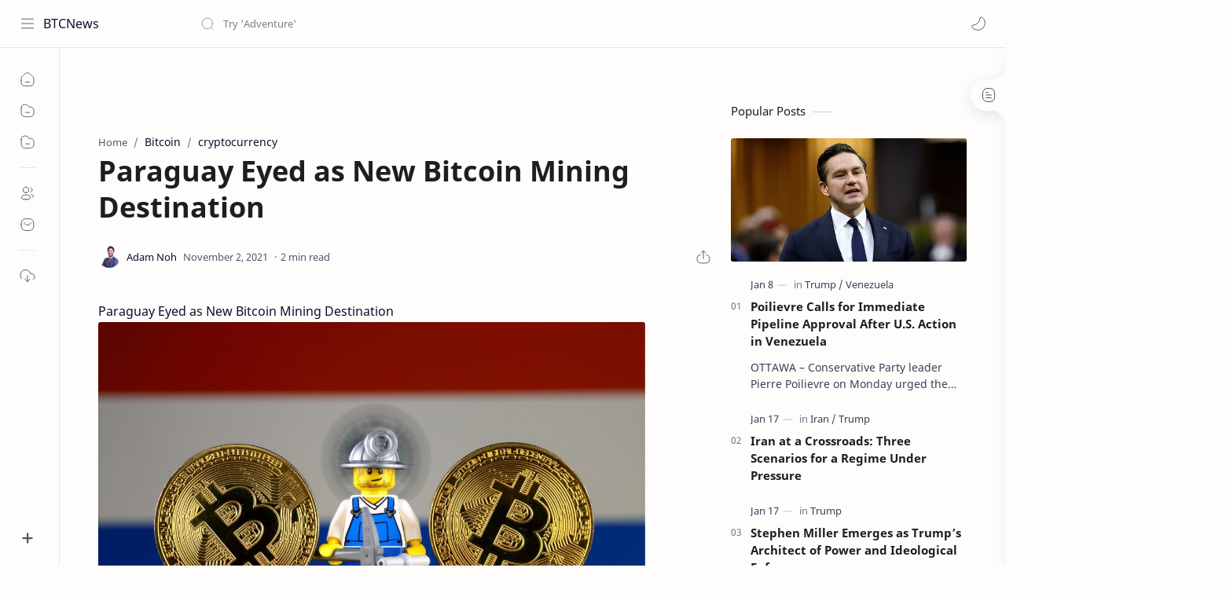

--- FILE ---
content_type: text/javascript; charset=UTF-8
request_url: https://www.btcnewse.com/feeds/posts/summary/-/Bitcoin?alt=json-in-script&orderby=updated&start-index=276&max-results=6&callback=showRelatedPost
body_size: 11000
content:
// API callback
showRelatedPost({"version":"1.0","encoding":"UTF-8","feed":{"xmlns":"http://www.w3.org/2005/Atom","xmlns$openSearch":"http://a9.com/-/spec/opensearchrss/1.0/","xmlns$blogger":"http://schemas.google.com/blogger/2008","xmlns$georss":"http://www.georss.org/georss","xmlns$gd":"http://schemas.google.com/g/2005","xmlns$thr":"http://purl.org/syndication/thread/1.0","id":{"$t":"tag:blogger.com,1999:blog-5187096912726602537"},"updated":{"$t":"2026-01-20T03:21:54.938-08:00"},"category":[{"term":"Bitcoin"},{"term":"cryptocurrency"},{"term":"Crypto"},{"term":"news"},{"term":"blockchain"},{"term":"Trading"},{"term":"Business"},{"term":"NFT"},{"term":"DeFi"},{"term":"Mining"},{"term":"BTC"},{"term":"Ethereum"},{"term":"CoinMarketCap"},{"term":"Exchanges"},{"term":" Crypto"},{"term":"Paypal"},{"term":"Trump"},{"term":"coinbase"},{"term":"Metaverse"},{"term":"Russia"},{"term":"Gold"},{"term":"NFTs"},{"term":"USA"},{"term":"Ukraine"},{"term":"Binance"},{"term":"Forex"},{"term":"Stablecoin"},{"term":"Wall Street"},{"term":"DOGECOIN"},{"term":"Elon Musk"},{"term":"Guide"},{"term":"XRP"},{"term":"ADA"},{"term":"Analyzes"},{"term":"Price"},{"term":"ETH"},{"term":"CARDANO"},{"term":"Ethereum 2.0"},{"term":"Ripple"},{"term":"Cryptocurrencies"},{"term":"FinTech"},{"term":"market"},{"term":"China"},{"term":"Tether"},{"term":"investment"},{"term":"News Bitcoin"},{"term":"Solana"},{"term":"Tesla"},{"term":"Biden"},{"term":"ETF"},{"term":"Game"},{"term":"India"},{"term":"Meta"},{"term":"Twitter"},{"term":"UK"},{"term":"DOGE"},{"term":"Digital Assets"},{"term":"FTX"},{"term":"Gaming"},{"term":"Gas"},{"term":"NASDAQ"},{"term":"Shib"},{"term":"Venezuela"},{"term":"ARK Invest"},{"term":"Analysis"},{"term":"Argentina"},{"term":"El Salvador"},{"term":"Facebook"},{"term":"LUNA"},{"term":"Paxful"},{"term":"SEC"},{"term":"USDT"},{"term":"War in Ukraine"},{"term":"Web3"},{"term":"World"},{"term":"Bank of England"},{"term":"Bitcoin price"},{"term":"Ethereum (ETH)"},{"term":"Google"},{"term":"Japan"},{"term":"Microstrategy"},{"term":"Polygon"},{"term":"Robinhood"},{"term":"Shiba"},{"term":"Terra"},{"term":"Visa"},{"term":"AVALANCHE"},{"term":"Australia"},{"term":"Axie Infinity"},{"term":"Bank of Russia"},{"term":"Bitcoin (BTC)"},{"term":"DONALD TRUMP"},{"term":"Dollar"},{"term":"Iran"},{"term":"Kazakhstan"},{"term":"Middle East"},{"term":"Oil"},{"term":"Oil Industry"},{"term":"Regulation"},{"term":"Sandbox"},{"term":"Shiba Inu"},{"term":"UST"},{"term":"crypto assets"},{"term":"games"},{"term":"russian"},{"term":"ukrainian"},{"term":"ABU DHABI"},{"term":"AVAX"},{"term":"Amazon"},{"term":"Andrew Bailey"},{"term":"Apecoin"},{"term":"Apple"},{"term":"BRICS"},{"term":"BitMine"},{"term":"Bitcoin mining"},{"term":"Bloomberg"},{"term":"Bored Ape Yacht Club"},{"term":"CBDC"},{"term":"Central Bank"},{"term":"Crypto companies"},{"term":"Crypto regulation"},{"term":"ETC"},{"term":"EU"},{"term":"Fed"},{"term":"Federal Reserve"},{"term":"Finance"},{"term":"Hack"},{"term":"Hashrate"},{"term":"Inflation"},{"term":"Invest"},{"term":"JPMorgan"},{"term":"Kraken"},{"term":"Lazarus Group"},{"term":"MasterCard"},{"term":"Memecoin"},{"term":"Okx"},{"term":"OpenAI"},{"term":"PYUSD"},{"term":"Pfizer"},{"term":"Ripple XRP"},{"term":"Robert KiyosakI"},{"term":"Sam Bankman-Fried"},{"term":"South African"},{"term":"Stablecoins"},{"term":"Turkey"},{"term":"USDC"},{"term":"Uniswap"},{"term":"Vitalik Buterin"},{"term":"War"},{"term":"Web 3.0"},{"term":"Yuga Labs"},{"term":"cardano (ADA)"},{"term":"cryptopunks"},{"term":"south korea"},{"term":"transactions"},{"term":"$Melania"},{"term":"AI"},{"term":"APE"},{"term":"ATM"},{"term":"Afghans"},{"term":"Altcoin"},{"term":"Altcoins"},{"term":"American Economy"},{"term":"Apps"},{"term":"Artificial Intelligence"},{"term":"BBVA"},{"term":"BITWISE ASSET MANAGEMENT"},{"term":"BMW"},{"term":"BNB"},{"term":"Bank"},{"term":"Bank of America"},{"term":"Belarus"},{"term":"Bitcoin ATM"},{"term":"Bitcoin ETFs"},{"term":"Bitget"},{"term":"Bitwise"},{"term":"BoE"},{"term":"Brazil"},{"term":"Bybit"},{"term":"Canada"},{"term":"Cathie Wood"},{"term":"Changpeng Zhao"},{"term":"Cointracker"},{"term":"Cool Cats"},{"term":"Covid-19"},{"term":"Crypto Acquisition"},{"term":"Crypto markets"},{"term":"Crypto.com"},{"term":"Cryptocurrency Exchange"},{"term":"Cryptoverse"},{"term":"Cypher Capital"},{"term":"Defi protocols"},{"term":"Digital Currency"},{"term":"Digital Euro"},{"term":"Digital Ruble"},{"term":"DigitalPayments"},{"term":"Dubai"},{"term":"ECB"},{"term":"Energy"},{"term":"Europe"},{"term":"European Union"},{"term":"Exchange"},{"term":"ExxonMobil"},{"term":"FBI"},{"term":"France"},{"term":"GameFi"},{"term":"Gemini"},{"term":"Goldman Sachs"},{"term":"Hackers"},{"term":"Hong Kong"},{"term":"Ireland"},{"term":"Jack Dorsey"},{"term":"MELANIA"},{"term":"Mark Zuckerberg"},{"term":"Market Analysis"},{"term":"Marvel"},{"term":"Money Laundering"},{"term":"Netherlands"},{"term":"Nicolas Maduro"},{"term":"Nike"},{"term":"OFAC"},{"term":"P2E"},{"term":"PSG"},{"term":"Payments"},{"term":"PoS"},{"term":"PoW"},{"term":"Polkadot"},{"term":"Porsche"},{"term":"Putin"},{"term":"RBI"},{"term":"RENAULT"},{"term":"Regulations"},{"term":"Robot-Taxi:"},{"term":"SANOFI"},{"term":"STELLANTIS"},{"term":"STOCK MARKET"},{"term":"Satoshi Nakamoto"},{"term":"Saudi Arabia"},{"term":"Singapore"},{"term":"Snoop Dogg"},{"term":"Société Générale"},{"term":"SoftBank"},{"term":"SpaceX"},{"term":"Spain"},{"term":"Square"},{"term":"Square Enix"},{"term":"Taxes"},{"term":"TikTok"},{"term":"Tornado Cash"},{"term":"UNITED STATES"},{"term":"US Treasury"},{"term":"Venmo"},{"term":"central bank of Kenya"},{"term":"conflict"},{"term":"credit cart"},{"term":"crypto exchange"},{"term":"crypto exchanges"},{"term":"de-dollarization"},{"term":"decentralized finance"},{"term":"eToro"},{"term":"geopolitics"},{"term":"honduras"},{"term":"invasion"},{"term":"issuance"},{"term":"newsbtc"},{"term":"north korea"},{"term":"operations"},{"term":"proposal"},{"term":"restrictions"},{"term":"suspension"},{"term":"terra (LUNA)"},{"term":"toyota"},{"term":"web 3"},{"term":"$Trump"},{"term":"1061 ASICs"},{"term":"3400 Antminers"},{"term":"3M"},{"term":"ACT"},{"term":"ACTIA GROUP"},{"term":"ACTIVE MANAGEMENT"},{"term":"ADALend"},{"term":"ADAM BACK"},{"term":"ADGM"},{"term":"AI Infrastructure"},{"term":"ALL-TIME HIGH"},{"term":"AMAZON.COM"},{"term":"AMC"},{"term":"AMC Theatres"},{"term":"AMUNDI"},{"term":"ANC"},{"term":"APY"},{"term":"ARAMCO"},{"term":"ARKK"},{"term":"ATH"},{"term":"ATOM"},{"term":"AUM growth"},{"term":"AVATRADE"},{"term":"AXA"},{"term":"Aave"},{"term":"Abu Dhabi Global Market"},{"term":"AdEx Price"},{"term":"Adoption"},{"term":"AfriCrypt"},{"term":"Africa"},{"term":"Aggressive Growth Strategy"},{"term":"Airbus"},{"term":"Alain Brenzikofer"},{"term":"Albanians"},{"term":"Alchemy"},{"term":"Alchemy Pay"},{"term":"Alex Mashinsky"},{"term":"Alex Smirnov"},{"term":"Algorand"},{"term":"Alibaba"},{"term":"Alitalia"},{"term":"All-Time High (ATH)"},{"term":"Allianz"},{"term":"Alpenglow"},{"term":"Amazon Web Services"},{"term":"Anonymous"},{"term":"Anthropic"},{"term":"Antivirus"},{"term":"Antpool"},{"term":"Apes"},{"term":"ArbiSmart"},{"term":"Arbitrum"},{"term":"Arizona"},{"term":"Armanino"},{"term":"Asset Class"},{"term":"AstraZeneca"},{"term":"Attack"},{"term":"Auchan"},{"term":"Austria"},{"term":"Autograph"},{"term":"Axelar (AXL)"},{"term":"Axie Infinity Origin"},{"term":"Azuki"},{"term":"BANCO BILBAO VIZC"},{"term":"BAYC"},{"term":"BITCOIN ETF"},{"term":"BITCOIN NEWS"},{"term":"BLOCK REWARD"},{"term":"BTC Mining"},{"term":"BTC Reserves"},{"term":"BTC.com"},{"term":"BTC\/USD"},{"term":"BULLISH"},{"term":"Bake N More"},{"term":"Bank Citi"},{"term":"Bank of England crypto assets"},{"term":"Bank of England metaverse"},{"term":"Bank of Spain"},{"term":"Banker Vikram Pandit"},{"term":"Bankruptcy"},{"term":"Barcelona"},{"term":"Barry Silbert"},{"term":"Barry Sternlicht"},{"term":"Batman"},{"term":"Bee Computing"},{"term":"Bijan Alizadeh"},{"term":"Binance Wazirx"},{"term":"BioNTech"},{"term":"Birdman"},{"term":"Bison Bank"},{"term":"Bit Mining"},{"term":"Bit Mining Limited"},{"term":"BitAccess"},{"term":"BitMEX"},{"term":"BitTorrent"},{"term":"Bitcoin ATM count"},{"term":"Bitcoin Calculator"},{"term":"Bitcoin Cash (BCH)"},{"term":"Bitcoin Core"},{"term":"Bitcoin Depot"},{"term":"Bitcoin Developers"},{"term":"Bitcoin Halving 2024"},{"term":"Bitcoin Innovation"},{"term":"Bitcoin Knots"},{"term":"Bitcoin Miner"},{"term":"Bitcoin Miners"},{"term":"Bitcoin Prediction"},{"term":"Bitcoin Programmability"},{"term":"Bitcoin Whales"},{"term":"Bitcoin cash"},{"term":"Bitcoin exchange"},{"term":"Bitcoin of America"},{"term":"Bitfarms"},{"term":"Bitmart"},{"term":"Bitpay"},{"term":"Bitstop"},{"term":"BlackRock"},{"term":"Blizzard"},{"term":"Blockchain Association"},{"term":"Blockchain Revenue"},{"term":"Blockchain Technology"},{"term":"Blockchain.com"},{"term":"Blockchair explorer"},{"term":"Blockchair’s Privacy-o-meter"},{"term":"Boeing"},{"term":"BofA"},{"term":"Bored Ape"},{"term":"Botswana"},{"term":"Brandon Topham"},{"term":"Brave Browser"},{"term":"Brent Whitehead"},{"term":"Brose Sitech"},{"term":"Buenos Aires"},{"term":"Bulgaria"},{"term":"Business Binance"},{"term":"Buterin"},{"term":"Buterin's Opinion"},{"term":"Buy the rumor"},{"term":"Buying Mining Rigs"},{"term":"Bytefederal"},{"term":"C2X"},{"term":"CAA"},{"term":"CAC 40"},{"term":"CBDC study"},{"term":"CBDCs"},{"term":"CDP"},{"term":"CEL Token"},{"term":"CEO"},{"term":"CFTC"},{"term":"CIRCLE"},{"term":"CLSK"},{"term":"CME Group"},{"term":"CNN"},{"term":"CORPORATE STRATEGY"},{"term":"COVER-UP"},{"term":"CRYPTO DEBATE"},{"term":"CRYPTO M\u0026A"},{"term":"CRYPTO PAYMENTS"},{"term":"CRYPTO STRATEGIES"},{"term":"CRYPTO TRADING"},{"term":"CVX cryptocurrency"},{"term":"CZ"},{"term":"California"},{"term":"Cameroon"},{"term":"Cannes"},{"term":"Capital Funding"},{"term":"Capital raise"},{"term":"Capital.com"},{"term":"Cardingo"},{"term":"Carlos Ghosn"},{"term":"Cease and Desist"},{"term":"Celio Castro Wermerlinger"},{"term":"Celsius Network"},{"term":"Central African Republic"},{"term":"Central Bank of Honduras"},{"term":"Central Bank of Sudan"},{"term":"Chandler Guo"},{"term":"Chandler Guo ETC"},{"term":"Chandler Guo ETH"},{"term":"Chandler Guo tweet"},{"term":"Chess"},{"term":"Chevron"},{"term":"Cibinqo"},{"term":"Clariant"},{"term":"Classic"},{"term":"Classic Mode"},{"term":"Cleanspark"},{"term":"Cleanspark CEO"},{"term":"Clients"},{"term":"Climate"},{"term":"Clonex"},{"term":"Cloud Computing"},{"term":"CoCreate"},{"term":"CoinEx"},{"term":"CoinShares Report"},{"term":"CoinSwitch"},{"term":"Coinatmradar.com"},{"term":"Coinbase products"},{"term":"Coinbase senior product manager"},{"term":"Coinflip"},{"term":"Coingecko stats"},{"term":"Coinshares"},{"term":"Coinsource"},{"term":"Colas Rail"},{"term":"Colin Egan"},{"term":"Colombia"},{"term":"Commercial Rights"},{"term":"Community Points system"},{"term":"ConsensYs"},{"term":"Consensus Rules"},{"term":"Convex Finance"},{"term":"Cool Cats NFT"},{"term":"Cool Cats team"},{"term":"Cool Pets"},{"term":"Cooltopia"},{"term":"CoreWeave"},{"term":"Corporate lobbying"},{"term":"Cosmos"},{"term":"Cost Management"},{"term":"Creative Artists Agency"},{"term":"Cristiano Ronaldo"},{"term":"CropBytes"},{"term":"Crowdloan"},{"term":"Crypto ATMs"},{"term":"Crypto Casinos"},{"term":"Crypto Donations"},{"term":"Crypto ETPs"},{"term":"Crypto Fees"},{"term":"Crypto Prices"},{"term":"Crypto Reserves"},{"term":"Crypto Wallets"},{"term":"Crypto Winter"},{"term":"Crypto wallet"},{"term":"CryptoPayments"},{"term":"CryptoRegulation"},{"term":"CryptoRewards"},{"term":"CryptoYield"},{"term":"Cuba"},{"term":"Cynthia Lummis"},{"term":"DAC"},{"term":"DAI"},{"term":"DBS"},{"term":"DBS metaverse"},{"term":"DCG CEO"},{"term":"DDC Enterprise"},{"term":"DECENTRALIZED FINANCE (DeFI)"},{"term":"DERIVATIVES"},{"term":"DIGITAL GOLD"},{"term":"DIGITAL SOVEREIGNTY"},{"term":"DIGITAL YUAN"},{"term":"DLT"},{"term":"DOG token"},{"term":"DOGA"},{"term":"DOJ"},{"term":"DOT"},{"term":"Dai Stablecoin"},{"term":"David Morgan"},{"term":"Decentralized applications (DApps)"},{"term":"Denis Dubnikov"},{"term":"Deutsche Bank"},{"term":"Developers"},{"term":"DiPocket"},{"term":"Digital"},{"term":"Digital Asset"},{"term":"Digital Currencies"},{"term":"DigitalAssets"},{"term":"Disney"},{"term":"Distributed Ledger Technology"},{"term":"Dmitry Buterin"},{"term":"Dogami"},{"term":"DogeDay"},{"term":"Dogecoin ETF"},{"term":"Doodles"},{"term":"Dragon War"},{"term":"Dress X"},{"term":"Drone"},{"term":"Dune Analytics"},{"term":"Dusted"},{"term":"Dusting"},{"term":"ED"},{"term":"EDF"},{"term":"ENI"},{"term":"ESNP"},{"term":"ETH Devs"},{"term":"ETH PoS"},{"term":"ETH Proponents"},{"term":"ETH spot price"},{"term":"ETH trades"},{"term":"ETH-Seoul Q\u0026A"},{"term":"ETHER (ETH)"},{"term":"ETHW"},{"term":"EURONEXT"},{"term":"EXAION"},{"term":"East African"},{"term":"Eduardo Paes"},{"term":"Egypt"},{"term":"Electricity"},{"term":"Eli Lilly"},{"term":"Elvira Nabiullina"},{"term":"Eminem"},{"term":"Emmanuel Macron"},{"term":"Environment"},{"term":"Erdogan"},{"term":"Esports"},{"term":"Estonia"},{"term":"Ethash"},{"term":"Ethereum Classic"},{"term":"Ethereum PoW fork"},{"term":"Ethereummax"},{"term":"Ethiopia"},{"term":"Euro"},{"term":"European Expansion"},{"term":"Evan Luza"},{"term":"EverRise"},{"term":"Evergrande"},{"term":"Everscale"},{"term":"Exchange rate"},{"term":"Explore"},{"term":"FCA"},{"term":"FDA"},{"term":"FDIC"},{"term":"FIDE"},{"term":"FINAL ROUND’"},{"term":"FINANCIAL ADVISORS"},{"term":"FINANCIAL CRIME"},{"term":"FMI Minecraft"},{"term":"FRENCH TECH"},{"term":"FTSE"},{"term":"FTX.US"},{"term":"Farfetch"},{"term":"Fashion"},{"term":"Fernando Montero"},{"term":"Fidelity Investments"},{"term":"Financial Sector Conduct Authority (FSCA)"},{"term":"Financial Technology"},{"term":"FinancialFreedom"},{"term":"Finger Flip"},{"term":"FivebalanceUSA"},{"term":"FixxFi"},{"term":"Floki"},{"term":"Foobar"},{"term":"Forbes"},{"term":"Forsee power"},{"term":"Fortress Investment Group"},{"term":"Franklin Templeton"},{"term":"Fraud"},{"term":"Front Side Cab"},{"term":"Fuel Price"},{"term":"Funko"},{"term":"G20"},{"term":"GAME OF THRONES"},{"term":"GLOBAL PAYMENTS"},{"term":"GOLDEN CROSS"},{"term":"GSK"},{"term":"Gala Games"},{"term":"Game Space"},{"term":"Garry DeBoer"},{"term":"Gary Gensle"},{"term":"Gavin Newsom"},{"term":"Geely"},{"term":"Germany"},{"term":"Github"},{"term":"Gleb Udovychenko"},{"term":"Gnosis safe address"},{"term":"Goerli testnet"},{"term":"Goldman Sachs CEO"},{"term":"Google Cloud"},{"term":"Google Fiber"},{"term":"Government"},{"term":"Grayscale"},{"term":"Griffin"},{"term":"Gumi"},{"term":"Guyana"},{"term":"Gymnast Plant"},{"term":"HALVING"},{"term":"HASH RATE"},{"term":"HEX"},{"term":"HEXAOM"},{"term":"HMRC"},{"term":"HTC"},{"term":"HTX"},{"term":"Hacking"},{"term":"Happy Hippos"},{"term":"Hasbro"},{"term":"Havas"},{"term":"Hexonaut"},{"term":"Hodlers"},{"term":"Honduras CBDC"},{"term":"Honduras' Central Bank"},{"term":"Howard Lutnick"},{"term":"Huawei"},{"term":"ICAPITAL"},{"term":"IMF"},{"term":"ING"},{"term":"INSTITUTIONAL CRYPTO"},{"term":"INSTITUTIONAL DEMAND"},{"term":"INSTITUTIONAL INVESTMENT"},{"term":"INSTITUTIONAL INVESTORS"},{"term":"IPO"},{"term":"IPOs"},{"term":"IPTU"},{"term":"IRS"},{"term":"ITA"},{"term":"Identity"},{"term":"Indonesia"},{"term":"Industry"},{"term":"Instant Settlement"},{"term":"Institutional Investing"},{"term":"Integritee"},{"term":"Intel"},{"term":"Intellectual Property"},{"term":"Investing"},{"term":"Investment Products"},{"term":"Investments"},{"term":"Investor Losses"},{"term":"Investor Protection"},{"term":"Islam"},{"term":"Italia"},{"term":"Itau Unibanco"},{"term":"JEFFREY EPSTEIN"},{"term":"JEROME POWELL"},{"term":"JP MORGAN"},{"term":"JUMO"},{"term":"Jeff Bezos"},{"term":"Jeff Passan"},{"term":"Jersey Mike's"},{"term":"Joe Biden"},{"term":"John Blount"},{"term":"John Deere"},{"term":"Justin Bieber"},{"term":"Justin Sun"},{"term":"KLM"},{"term":"KPMG"},{"term":"KYC"},{"term":"Katy Perry"},{"term":"Kristin Smith"},{"term":"Kucoin"},{"term":"Kyle Davies"},{"term":"LABEL Foundation"},{"term":"LILPEPE"},{"term":"LUNC"},{"term":"Labor shortages"},{"term":"Lactalis"},{"term":"Larva Labs"},{"term":"Last Trick"},{"term":"Latvian"},{"term":"Law"},{"term":"Lawsuit"},{"term":"Layer 2"},{"term":"Layer 2 (L2)"},{"term":"Lazarus Group attack"},{"term":"Leader Board"},{"term":"Leaders"},{"term":"Leak"},{"term":"Lebanese government"},{"term":"Lebanon Ponzi finance"},{"term":"Lebanon debt accumulation"},{"term":"Legal"},{"term":"Legislation"},{"term":"Li Finance"},{"term":"LiFi"},{"term":"Libertex"},{"term":"License"},{"term":"Lightchain AI"},{"term":"LinkedIn"},{"term":"Litentry"},{"term":"Live"},{"term":"Lloyd Blankfeina"},{"term":"Logan Paul"},{"term":"London"},{"term":"Louisiane"},{"term":"Luke Dashjr"},{"term":"Lunacia"},{"term":"Lyn Alden"},{"term":"M\u0026S"},{"term":"MERGERS \u0026 ACQUISITIONS"},{"term":"METAV.RS"},{"term":"MEXC"},{"term":"MICHAEL SAYLOR"},{"term":"MMORPG"},{"term":"MOEX"},{"term":"MONETARY POLICY"},{"term":"Madonna"},{"term":"Madonna BAYC"},{"term":"Madonna Bored Ape"},{"term":"Madonna NFT"},{"term":"Makaveli"},{"term":"Maker"},{"term":"Malaysia"},{"term":"Marathon Digital Holdings"},{"term":"Marco Verratti"},{"term":"Market Flows"},{"term":"Market Manipulation"},{"term":"Market Performance"},{"term":"Market Prices"},{"term":"Markets"},{"term":"Marks \u0026 Spencer"},{"term":"Mars Attacks"},{"term":"Marvel Studios"},{"term":"Matt Lohstroh"},{"term":"Mattel"},{"term":"McDonald"},{"term":"Measures"},{"term":"Meebits"},{"term":"Meetkai"},{"term":"Mempool Policy"},{"term":"Mendoza"},{"term":"MetaMask"},{"term":"MetaWars"},{"term":"Metaplanet"},{"term":"Metaverse Material Girl"},{"term":"Mexico"},{"term":"Microsoft"},{"term":"Miners"},{"term":"Mixing"},{"term":"Mixing Application"},{"term":"Mohamed El-Erian"},{"term":"Mohammad Al Hammadi"},{"term":"Monero (XMR)"},{"term":"Monetary Authority of Singapore MAS"},{"term":"Monkey Empire"},{"term":"Moodys Rating"},{"term":"Moonpay"},{"term":"Mozilla"},{"term":"NAORIS"},{"term":"NFL"},{"term":"NFT Day in Paris"},{"term":"NFT Holders"},{"term":"NFT collection"},{"term":"NFT collections"},{"term":"NFT floor values"},{"term":"NIOC"},{"term":"NYC"},{"term":"NYSE"},{"term":"NYSE: BTCM"},{"term":"Naguib Sawiris"},{"term":"Nano Banana Pro"},{"term":"Narendra Modi"},{"term":"Nayib Bukele Ortez"},{"term":"NearPay"},{"term":"Nepal"},{"term":"Netflix"},{"term":"New Delhi"},{"term":"New York"},{"term":"Nexo"},{"term":"Nexon"},{"term":"Nexperia"},{"term":"Nexus Dubai"},{"term":"Nigeria"},{"term":"Nikita Anufrievn"},{"term":"Nintendo"},{"term":"Nissan"},{"term":"Nobel"},{"term":"Node Adoption"},{"term":"Nodes"},{"term":"Nokia"},{"term":"Nomura"},{"term":"Norton"},{"term":"Nuclear"},{"term":"Nvidia"},{"term":"OFAC list"},{"term":"OKB"},{"term":"ON-CHAIN"},{"term":"OPEC+"},{"term":"OP_RETURN"},{"term":"ORPEA"},{"term":"OTC"},{"term":"OVR"},{"term":"OXYAVERSE"},{"term":"Oilprice.com"},{"term":"OnChain"},{"term":"Onedegree"},{"term":"Online Gambling"},{"term":"Opensea"},{"term":"Oracle"},{"term":"Ordinals"},{"term":"Oxya Origin"},{"term":"Ozak AI"},{"term":"PAPER BITCOIN"},{"term":"POLITICS"},{"term":"PROOF-OF-WORK"},{"term":"PUBG"},{"term":"PUMP"},{"term":"Pakistan"},{"term":"PancakeSwap"},{"term":"Paris"},{"term":"Paris Blockchain Week Summit"},{"term":"Paris Hilton"},{"term":"Paris NFT Day"},{"term":"Patrick Njoroge"},{"term":"Paxos"},{"term":"Pay.gov"},{"term":"Peg"},{"term":"Peter Brandt"},{"term":"Peter Todd"},{"term":"Petro"},{"term":"PetroBitcoin"},{"term":"PetroDollar"},{"term":"PetroYuan"},{"term":"Philippe Palazzi"},{"term":"Pig butchering"},{"term":"Planetwatch"},{"term":"Platform"},{"term":"Play-to-Earn"},{"term":"Plump.com"},{"term":"Point Labs"},{"term":"PolitiFi"},{"term":"Polygon Studios"},{"term":"Portugal"},{"term":"PostFinance"},{"term":"Precious Metals"},{"term":"Precious Metals Exchange"},{"term":"Premier League"},{"term":"Prime Brokerage"},{"term":"PrimeXBT"},{"term":"Pristina"},{"term":"PrivatBank"},{"term":"ProfitFarmers"},{"term":"Publicly Listed Miner"},{"term":"PulseChain"},{"term":"Puma"},{"term":"PumpFi"},{"term":"PunkWhales"},{"term":"PwC"},{"term":"Qualcomm"},{"term":"Queen of Pop"},{"term":"Quik․com"},{"term":"RAMP"},{"term":"RChain"},{"term":"REXEL"},{"term":"RM Sotheby’s"},{"term":"RWAs"},{"term":"Raphinha"},{"term":"Ray Dalio"},{"term":"Ray Youssef"},{"term":"Real estate bubble"},{"term":"Reality Labs"},{"term":"Rebecca Ferguson"},{"term":"Redacted"},{"term":"Reddit"},{"term":"Referendum"},{"term":"Research"},{"term":"Reserve Bank of Australia"},{"term":"Revolut"},{"term":"Rich Dad Poor Dad"},{"term":"Richard Heart"},{"term":"Rio de Janeiro"},{"term":"Risk"},{"term":"Ruble"},{"term":"Runes"},{"term":"Russia Ukraine war"},{"term":"SAND"},{"term":"SCOTT BESSENT"},{"term":"SDNY"},{"term":"SEC Risks"},{"term":"SECURITY"},{"term":"SELF-CUSTODY"},{"term":"SFC"},{"term":"SL2"},{"term":"SOLO MINER"},{"term":"SOPRA STERIA GROUP"},{"term":"SOVEREIGN WEALTH"},{"term":"STRATEGIC RESERVE"},{"term":"STRIPE"},{"term":"Salary Transparency"},{"term":"Samsung"},{"term":"San Francisco"},{"term":"Sanctions"},{"term":"Santander"},{"term":"Savings"},{"term":"Saxo Bank"},{"term":"Scam"},{"term":"Sean Culkin"},{"term":"SeatlabNFT"},{"term":"Securities and Exchange Commission"},{"term":"Seed Staking"},{"term":"Seedify"},{"term":"Sega"},{"term":"Sentencing"},{"term":"Serbia"},{"term":"SerbsA"},{"term":"Services"},{"term":"ShibaInu"},{"term":"Siemens"},{"term":"Simon Watkins"},{"term":"Skulltoons NFT"},{"term":"Skybridge"},{"term":"Skyrocketed"},{"term":"Smart Contract"},{"term":"Socios.com"},{"term":"Software"},{"term":"Solana (SOL)"},{"term":"Solana Ventures"},{"term":"Sonic Labs"},{"term":"Sopra Steria"},{"term":"Sotheby"},{"term":"South Africa"},{"term":"South Korean"},{"term":"Spam Filtering"},{"term":"Sport"},{"term":"Squid Game"},{"term":"StackSwap"},{"term":"Stacks"},{"term":"Stacks Asia DLT Foundation"},{"term":"Standard Chartered"},{"term":"Staples Center"},{"term":"Stellar"},{"term":"Stocks"},{"term":"Sudan economic crisis"},{"term":"Suzan Kereere"},{"term":"Switzerland"},{"term":"TARIFFS"},{"term":"TECHNICAL ANALYSIS"},{"term":"TPU Deal"},{"term":"TRADE WAR"},{"term":"TRON"},{"term":"TSE"},{"term":"Taiwan"},{"term":"Tap to Pay"},{"term":"Taproot"},{"term":"Tax"},{"term":"Technology"},{"term":"Telegram"},{"term":"Temu"},{"term":"Tensor Processing Units"},{"term":"Terra UST"},{"term":"Terra's Luna Foundation"},{"term":"Tesco"},{"term":"Texas"},{"term":"Tezos"},{"term":"Thailand"},{"term":"The Merge"},{"term":"The metaverse"},{"term":"Token Economics"},{"term":"Tokyo Stock Exchange"},{"term":"Tom Emmer"},{"term":"Tornado Cash ETH addresses"},{"term":"Tornado Cash mixer"},{"term":"TotalEnergies"},{"term":"Tournament"},{"term":"TradFi"},{"term":"Trading Platforms"},{"term":"Trading Volume"},{"term":"TradingView"},{"term":"Trumprx"},{"term":"Turbo (TURBO)"},{"term":"Turkish lira"},{"term":"U.S. ECONOMY"},{"term":"U.S. Treasury"},{"term":"U.S. Treasury Department"},{"term":"UAE"},{"term":"UN Human Rights"},{"term":"US Congress"},{"term":"US Dollar"},{"term":"US Stocks"},{"term":"USD Coin"},{"term":"USDT Reserves"},{"term":"Uber"},{"term":"Uber app"},{"term":"Uganda"},{"term":"UniX"},{"term":"Unibanco"},{"term":"Unilever"},{"term":"United Arab Emirates"},{"term":"United Kingdom UK"},{"term":"United States US"},{"term":"VARA"},{"term":"Valeo"},{"term":"Valhalla"},{"term":"Value"},{"term":"Van Der Laan"},{"term":"Variant"},{"term":"Venezuelan"},{"term":"VerifiedX"},{"term":"Vignesh Sundaresan"},{"term":"Vineet Budki"},{"term":"Vkontakte"},{"term":"Vladimir Putin"},{"term":"Vogue"},{"term":"Volatile"},{"term":"Volkswagen"},{"term":"Vortex"},{"term":"WALLETS"},{"term":"WARNER MUSIC"},{"term":"Walmart"},{"term":"Walt Disney Company"},{"term":"Waqar Zaka"},{"term":"Wax"},{"term":"Wazirx"},{"term":"Wazirx bank accounts"},{"term":"Web Browser Opera"},{"term":"Welnance"},{"term":"West Virginia"},{"term":"Western Union"},{"term":"Wire Fraud"},{"term":"Wisdomtree"},{"term":"Wiz Khalifa"},{"term":"World Bank"},{"term":"World International"},{"term":"XLM"},{"term":"XRP ETF"},{"term":"Xbox"},{"term":"YIELD App"},{"term":"YUAN"},{"term":"Yubo"},{"term":"ZB"},{"term":"ZEC"},{"term":"Zanzibar"},{"term":"Zcash"},{"term":"ZenGo"},{"term":"Zimbabwe"},{"term":"ZoneBourse"},{"term":"Zoran Mamdani"},{"term":"accept crypto"},{"term":"anime"},{"term":"antminers"},{"term":"argentinza"},{"term":"australian"},{"term":"axie"},{"term":"axs"},{"term":"ban"},{"term":"bandai namco"},{"term":"bank account frozen"},{"term":"bank cards"},{"term":"bank of england crypto"},{"term":"barca srudios"},{"term":"barca studios"},{"term":"belarusian"},{"term":"bitcoin Honduras"},{"term":"bitcoin mining Cleanspark"},{"term":"bitcoin's price in 2022"},{"term":"blockchain community"},{"term":"blockchain technical talent"},{"term":"blockchain voting"},{"term":"bonds"},{"term":"brazilian voting authority"},{"term":"buy"},{"term":"cards"},{"term":"cease and desist order"},{"term":"central banks"},{"term":"coincloud"},{"term":"collateral"},{"term":"collecting NFTs"},{"term":"community points"},{"term":"credit card payment"},{"term":"cross border"},{"term":"crypto miners"},{"term":"crypto mining"},{"term":"crypto regulations"},{"term":"crypto salary"},{"term":"crypto trading app"},{"term":"cryptocurrency ATMs"},{"term":"cryptocurrency price"},{"term":"cryptocurrency risks"},{"term":"cryptoquant.com"},{"term":"cryptos"},{"term":"currency black market"},{"term":"cyberforce"},{"term":"cyberwar"},{"term":"dappradar.com"},{"term":"data"},{"term":"dbs better world"},{"term":"dbs betterworld"},{"term":"dbs entering metaverse"},{"term":"dbs land metaverse"},{"term":"dbs the sandbox"},{"term":"debt"},{"term":"depeg"},{"term":"derivatives trading"},{"term":"do kwon"},{"term":"dump"},{"term":"eAutomotive"},{"term":"earn money online"},{"term":"economic trends"},{"term":"ed Wazirx"},{"term":"efects"},{"term":"effects"},{"term":"elections of the future"},{"term":"electronic piracy"},{"term":"emergency measures"},{"term":"estonian"},{"term":"ether"},{"term":"ether markets"},{"term":"exchange traded commodities"},{"term":"expansion"},{"term":"expensive NFTs"},{"term":"fiat currency"},{"term":"financial crimes"},{"term":"fortune"},{"term":"framework"},{"term":"franchises"},{"term":"freeze accounts"},{"term":"freeze bank accounts"},{"term":"fund"},{"term":"gaming adjacent"},{"term":"genesis"},{"term":"gold repatriation"},{"term":"goldman sachs executive"},{"term":"griffing gaming partners"},{"term":"gundam"},{"term":"gunpla"},{"term":"hacking group"},{"term":"hacktivist collective Anonymous"},{"term":"hi"},{"term":"high risk"},{"term":"honduras bitcoin"},{"term":"iPhone"},{"term":"impairment"},{"term":"india 1% TDS tax"},{"term":"india 30% crypto tax"},{"term":"india crypto"},{"term":"india crypto income tax"},{"term":"india cryptocurrency tax"},{"term":"india tax"},{"term":"india taxation"},{"term":"indian crypto exchange Wazirx"},{"term":"indian crypto tax"},{"term":"indian cryptocurrency exchange"},{"term":"inflating US dollar"},{"term":"innovators"},{"term":"ip"},{"term":"isuance"},{"term":"joan laporta"},{"term":"kosovo"},{"term":"lebanon crisis"},{"term":"legalization"},{"term":"lfg"},{"term":"licenses"},{"term":"licensing"},{"term":"luna foundation guard"},{"term":"makerdao"},{"term":"manga"},{"term":"margarita delgado"},{"term":"market infrastructure"},{"term":"markets and prices"},{"term":"metaverse crypto"},{"term":"minimum wage"},{"term":"mining ban"},{"term":"mining pool"},{"term":"mining rigs"},{"term":"music"},{"term":"natural gas"},{"term":"negative results"},{"term":"net weekly inflows"},{"term":"official gazette"},{"term":"pipelines"},{"term":"power"},{"term":"program"},{"term":"project"},{"term":"proof-of-stake"},{"term":"protocol engineer"},{"term":"qatarrussian ruble"},{"term":"rba"},{"term":"regulatory framework"},{"term":"remittances"},{"term":"reserves"},{"term":"risks"},{"term":"rubles"},{"term":"rules"},{"term":"safe haven"},{"term":"sdn list"},{"term":"sell"},{"term":"south africa crypto"},{"term":"southeast asia Metaverse"},{"term":"southeast asia’s largest bank"},{"term":"tangoid"},{"term":"technical talent"},{"term":"terraform labs"},{"term":"trading volumes"},{"term":"transfers"},{"term":"unemployment"},{"term":"unfreeze bank accounts"},{"term":"use cases"},{"term":"validator nodes"},{"term":"vaults"},{"term":"voatz"},{"term":"zapala free zone"}],"title":{"type":"text","$t":"BTCNews"},"subtitle":{"type":"html","$t":"Latest news about Bitcoin, Ethereum, Dogecoin, DeFi, CoinMarketCap, Blockchain, NFTs, Forex, Mining, Cryptocurrency prices and more."},"link":[{"rel":"http://schemas.google.com/g/2005#feed","type":"application/atom+xml","href":"https:\/\/www.btcnewse.com\/feeds\/posts\/summary"},{"rel":"self","type":"application/atom+xml","href":"https:\/\/www.blogger.com\/feeds\/5187096912726602537\/posts\/summary\/-\/Bitcoin?alt=json-in-script\u0026start-index=276\u0026max-results=6\u0026orderby=updated"},{"rel":"alternate","type":"text/html","href":"https:\/\/www.btcnewse.com\/search\/label\/Bitcoin"},{"rel":"hub","href":"http://pubsubhubbub.appspot.com/"},{"rel":"previous","type":"application/atom+xml","href":"https:\/\/www.blogger.com\/feeds\/5187096912726602537\/posts\/summary\/-\/Bitcoin\/-\/Bitcoin?alt=json-in-script\u0026start-index=270\u0026max-results=6\u0026orderby=updated"},{"rel":"next","type":"application/atom+xml","href":"https:\/\/www.blogger.com\/feeds\/5187096912726602537\/posts\/summary\/-\/Bitcoin\/-\/Bitcoin?alt=json-in-script\u0026start-index=282\u0026max-results=6\u0026orderby=updated"}],"author":[{"name":{"$t":"Unknown"},"email":{"$t":"noreply@blogger.com"},"gd$image":{"rel":"http://schemas.google.com/g/2005#thumbnail","width":"16","height":"16","src":"https:\/\/img1.blogblog.com\/img\/b16-rounded.gif"}}],"generator":{"version":"7.00","uri":"http://www.blogger.com","$t":"Blogger"},"openSearch$totalResults":{"$t":"7582"},"openSearch$startIndex":{"$t":"276"},"openSearch$itemsPerPage":{"$t":"6"},"entry":[{"id":{"$t":"tag:blogger.com,1999:blog-5187096912726602537.post-4375443813682720294"},"published":{"$t":"2025-02-23T21:53:00.001-08:00"},"updated":{"$t":"2025-02-23T21:53:18.772-08:00"},"category":[{"scheme":"http://www.blogger.com/atom/ns#","term":"Bitcoin"},{"scheme":"http://www.blogger.com/atom/ns#","term":"Crypto"}],"title":{"type":"text","$t":"Bybit Closes 'ETH Gap' as Exchange Replenishes $1.4B Hole After Hack"},"summary":{"type":"text","$t":"Bybit has returned to a 1:1 backing of client assets and has fully closed the “ether gap” it faced after an unprecedented $1.4 billion hack hit the exchange late Friday.\nThe exchange has received 446,870 ether (ETH), worth $1.23 billion at current prices, through loans, large deposits, and ether purchases in the past two days, on-chain tracking service Lookonchain said in an X post on Monday.\n"},"link":[{"rel":"replies","type":"application/atom+xml","href":"https:\/\/www.btcnewse.com\/feeds\/4375443813682720294\/comments\/default","title":"Post Comments"},{"rel":"replies","type":"text/html","href":"https:\/\/www.btcnewse.com\/2025\/02\/bybit-closes-eth-gap-as-exchange.html#comment-form","title":"0 Comments"},{"rel":"edit","type":"application/atom+xml","href":"https:\/\/www.blogger.com\/feeds\/5187096912726602537\/posts\/default\/4375443813682720294"},{"rel":"self","type":"application/atom+xml","href":"https:\/\/www.blogger.com\/feeds\/5187096912726602537\/posts\/default\/4375443813682720294"},{"rel":"alternate","type":"text/html","href":"https:\/\/www.btcnewse.com\/2025\/02\/bybit-closes-eth-gap-as-exchange.html","title":"Bybit Closes 'ETH Gap' as Exchange Replenishes $1.4B Hole After Hack"}],"author":[{"name":{"$t":"Unknown"},"email":{"$t":"noreply@blogger.com"},"gd$image":{"rel":"http://schemas.google.com/g/2005#thumbnail","width":"16","height":"16","src":"https:\/\/img1.blogblog.com\/img\/b16-rounded.gif"}}],"thr$total":{"$t":"0"}},{"id":{"$t":"tag:blogger.com,1999:blog-5187096912726602537.post-6097226919766790284"},"published":{"$t":"2025-02-22T07:53:00.001-08:00"},"updated":{"$t":"2025-02-22T07:53:28.654-08:00"},"category":[{"scheme":"http://www.blogger.com/atom/ns#","term":"Bitcoin"},{"scheme":"http://www.blogger.com/atom/ns#","term":"Crypto"}],"title":{"type":"text","$t":"SEC Drops OpenSea Investigation Easing Pressure on NFT Market"},"summary":{"type":"text","$t":"The U.S. Securities and Exchange Commission (SEC) is closing its investigation into major non-fungible token marketplace OpenSea, the platform’s founder and CEO Devin Finzer said on social media.\nThe regulator issued a Wells notice against OpenSea in August 2024, indicating it was planning on pursuing an enforcement action against it. The regulator alleged the platform may have been operating as "},"link":[{"rel":"replies","type":"application/atom+xml","href":"https:\/\/www.btcnewse.com\/feeds\/6097226919766790284\/comments\/default","title":"Post Comments"},{"rel":"replies","type":"text/html","href":"https:\/\/www.btcnewse.com\/2025\/02\/sec-drops-opensea-investigation-easing.html#comment-form","title":"0 Comments"},{"rel":"edit","type":"application/atom+xml","href":"https:\/\/www.blogger.com\/feeds\/5187096912726602537\/posts\/default\/6097226919766790284"},{"rel":"self","type":"application/atom+xml","href":"https:\/\/www.blogger.com\/feeds\/5187096912726602537\/posts\/default\/6097226919766790284"},{"rel":"alternate","type":"text/html","href":"https:\/\/www.btcnewse.com\/2025\/02\/sec-drops-opensea-investigation-easing.html","title":"SEC Drops OpenSea Investigation Easing Pressure on NFT Market"}],"author":[{"name":{"$t":"Unknown"},"email":{"$t":"noreply@blogger.com"},"gd$image":{"rel":"http://schemas.google.com/g/2005#thumbnail","width":"16","height":"16","src":"https:\/\/img1.blogblog.com\/img\/b16-rounded.gif"}}],"thr$total":{"$t":"0"}},{"id":{"$t":"tag:blogger.com,1999:blog-5187096912726602537.post-7051414799693405373"},"published":{"$t":"2025-02-22T05:53:00.001-08:00"},"updated":{"$t":"2025-02-22T05:53:48.157-08:00"},"category":[{"scheme":"http://www.blogger.com/atom/ns#","term":"Bitcoin"},{"scheme":"http://www.blogger.com/atom/ns#","term":"Crypto"}],"title":{"type":"text","$t":"Ether Supply Squeeze? Bybit Hacker Emerges as World's 14th-Largest ETH Holder"},"summary":{"type":"text","$t":"The Bybit hacker, supposedly a North Korean entity, is now one of the world's largest ether holders, which may have bullish implications for the cryptocurrency's spot price.\nAccording to data from Arkham Intelligence and Coinbase executive Connor Grogan, this malicious actor holds 489,000 ETH, valued at approximately $1.34 billion, constituting about 0.4% of ether's total supply, making it the "},"link":[{"rel":"replies","type":"application/atom+xml","href":"https:\/\/www.btcnewse.com\/feeds\/7051414799693405373\/comments\/default","title":"Post Comments"},{"rel":"replies","type":"text/html","href":"https:\/\/www.btcnewse.com\/2025\/02\/ether-supply-squeeze-bybit-hacker.html#comment-form","title":"0 Comments"},{"rel":"edit","type":"application/atom+xml","href":"https:\/\/www.blogger.com\/feeds\/5187096912726602537\/posts\/default\/7051414799693405373"},{"rel":"self","type":"application/atom+xml","href":"https:\/\/www.blogger.com\/feeds\/5187096912726602537\/posts\/default\/7051414799693405373"},{"rel":"alternate","type":"text/html","href":"https:\/\/www.btcnewse.com\/2025\/02\/ether-supply-squeeze-bybit-hacker.html","title":"Ether Supply Squeeze? Bybit Hacker Emerges as World's 14th-Largest ETH Holder"}],"author":[{"name":{"$t":"Unknown"},"email":{"$t":"noreply@blogger.com"},"gd$image":{"rel":"http://schemas.google.com/g/2005#thumbnail","width":"16","height":"16","src":"https:\/\/img1.blogblog.com\/img\/b16-rounded.gif"}}],"thr$total":{"$t":"0"}},{"id":{"$t":"tag:blogger.com,1999:blog-5187096912726602537.post-6575231692818981945"},"published":{"$t":"2025-02-22T01:53:00.001-08:00"},"updated":{"$t":"2025-02-22T01:53:43.463-08:00"},"category":[{"scheme":"http://www.blogger.com/atom/ns#","term":"Bitcoin"},{"scheme":"http://www.blogger.com/atom/ns#","term":"Crypto"}],"title":{"type":"text","$t":"Crypto Exchanges Start to Fill Bybit's $1.4B Hole as Hackers Move Stolen Funds"},"summary":{"type":"text","$t":"Crypto exchange Bitget has transferred 40,000 ether (ETH), worth $105 million, to Bybit, offering crucial support to its industry counterpart in the wake of the over billion-dollar hack suffered by the exchange.\nThe funds transferred are from Bitget's own reserves, not user deposits, which remain securely stored on the platform and can be cross checked through the proof of reserves, the "},"link":[{"rel":"replies","type":"application/atom+xml","href":"https:\/\/www.btcnewse.com\/feeds\/6575231692818981945\/comments\/default","title":"Post Comments"},{"rel":"replies","type":"text/html","href":"https:\/\/www.btcnewse.com\/2025\/02\/crypto-exchanges-start-to-fill-bybits.html#comment-form","title":"0 Comments"},{"rel":"edit","type":"application/atom+xml","href":"https:\/\/www.blogger.com\/feeds\/5187096912726602537\/posts\/default\/6575231692818981945"},{"rel":"self","type":"application/atom+xml","href":"https:\/\/www.blogger.com\/feeds\/5187096912726602537\/posts\/default\/6575231692818981945"},{"rel":"alternate","type":"text/html","href":"https:\/\/www.btcnewse.com\/2025\/02\/crypto-exchanges-start-to-fill-bybits.html","title":"Crypto Exchanges Start to Fill Bybit's $1.4B Hole as Hackers Move Stolen Funds"}],"author":[{"name":{"$t":"Unknown"},"email":{"$t":"noreply@blogger.com"},"gd$image":{"rel":"http://schemas.google.com/g/2005#thumbnail","width":"16","height":"16","src":"https:\/\/img1.blogblog.com\/img\/b16-rounded.gif"}}],"thr$total":{"$t":"0"}},{"id":{"$t":"tag:blogger.com,1999:blog-5187096912726602537.post-4309173516781785302"},"published":{"$t":"2025-02-21T23:53:00.001-08:00"},"updated":{"$t":"2025-02-21T23:53:06.198-08:00"},"category":[{"scheme":"http://www.blogger.com/atom/ns#","term":"Bitcoin"},{"scheme":"http://www.blogger.com/atom/ns#","term":"Crypto"}],"title":{"type":"text","$t":"Arthur Hayes Proposes Rolling Back Ethereum Network to Negate $1.4B Bybit Hack"},"summary":{"type":"text","$t":"Arthur Hayes, BitMEX co-founder and major ether (ETH) holder, asked Ethereum co-founder Vitalik Buterin to rollback the network in order to assist hacked exchange Bybit, which lost nearly $1.4 billion in ether (ETH) on Friday.\n\"@VitalikButerin will you advocate to roll back the chain to help @Bybit_Official. My own view as a mega $ETH bag holder is $ETH stopped being money in 2016 after the DAO "},"link":[{"rel":"replies","type":"application/atom+xml","href":"https:\/\/www.btcnewse.com\/feeds\/4309173516781785302\/comments\/default","title":"Post Comments"},{"rel":"replies","type":"text/html","href":"https:\/\/www.btcnewse.com\/2025\/02\/arthur-hayes-proposes-rolling-back.html#comment-form","title":"0 Comments"},{"rel":"edit","type":"application/atom+xml","href":"https:\/\/www.blogger.com\/feeds\/5187096912726602537\/posts\/default\/4309173516781785302"},{"rel":"self","type":"application/atom+xml","href":"https:\/\/www.blogger.com\/feeds\/5187096912726602537\/posts\/default\/4309173516781785302"},{"rel":"alternate","type":"text/html","href":"https:\/\/www.btcnewse.com\/2025\/02\/arthur-hayes-proposes-rolling-back.html","title":"Arthur Hayes Proposes Rolling Back Ethereum Network to Negate $1.4B Bybit Hack"}],"author":[{"name":{"$t":"Unknown"},"email":{"$t":"noreply@blogger.com"},"gd$image":{"rel":"http://schemas.google.com/g/2005#thumbnail","width":"16","height":"16","src":"https:\/\/img1.blogblog.com\/img\/b16-rounded.gif"}}],"thr$total":{"$t":"0"}},{"id":{"$t":"tag:blogger.com,1999:blog-5187096912726602537.post-3288275100487886038"},"published":{"$t":"2025-02-20T19:53:00.001-08:00"},"updated":{"$t":"2025-02-20T19:53:52.331-08:00"},"category":[{"scheme":"http://www.blogger.com/atom/ns#","term":"Bitcoin"},{"scheme":"http://www.blogger.com/atom/ns#","term":"Crypto"}],"title":{"type":"text","$t":"Bitcoin Price Recovers Strongly—Is a New Rally Beginning?"},"summary":{"type":"text","$t":"Bitcoin price started a recovery wave above the $96,500 zone. BTC is rising and might aim for a move above the $98,800 resistance zone.\n\nBitcoin started a decent recovery wave above the $96,500 zone.\nThe price is trading above $97,000 and the 100 hourly Simple moving average.\nThere is a key bullish trend line forming with support near $97,600 on the hourly chart of the BTC\/USD pair (data feed "},"link":[{"rel":"replies","type":"application/atom+xml","href":"https:\/\/www.btcnewse.com\/feeds\/3288275100487886038\/comments\/default","title":"Post Comments"},{"rel":"replies","type":"text/html","href":"https:\/\/www.btcnewse.com\/2025\/02\/bitcoin-price-recovers-stronglyis-new.html#comment-form","title":"0 Comments"},{"rel":"edit","type":"application/atom+xml","href":"https:\/\/www.blogger.com\/feeds\/5187096912726602537\/posts\/default\/3288275100487886038"},{"rel":"self","type":"application/atom+xml","href":"https:\/\/www.blogger.com\/feeds\/5187096912726602537\/posts\/default\/3288275100487886038"},{"rel":"alternate","type":"text/html","href":"https:\/\/www.btcnewse.com\/2025\/02\/bitcoin-price-recovers-stronglyis-new.html","title":"Bitcoin Price Recovers Strongly—Is a New Rally Beginning?"}],"author":[{"name":{"$t":"Unknown"},"email":{"$t":"noreply@blogger.com"},"gd$image":{"rel":"http://schemas.google.com/g/2005#thumbnail","width":"16","height":"16","src":"https:\/\/img1.blogblog.com\/img\/b16-rounded.gif"}}],"thr$total":{"$t":"0"}}]}});

--- FILE ---
content_type: text/javascript; charset=UTF-8
request_url: https://www.btcnewse.com/feeds/posts/summary/-/Bitcoin?alt=json-in-script&orderby=updated&max-results=0&callback=randomRelatedIndex
body_size: 8911
content:
// API callback
randomRelatedIndex({"version":"1.0","encoding":"UTF-8","feed":{"xmlns":"http://www.w3.org/2005/Atom","xmlns$openSearch":"http://a9.com/-/spec/opensearchrss/1.0/","xmlns$blogger":"http://schemas.google.com/blogger/2008","xmlns$georss":"http://www.georss.org/georss","xmlns$gd":"http://schemas.google.com/g/2005","xmlns$thr":"http://purl.org/syndication/thread/1.0","id":{"$t":"tag:blogger.com,1999:blog-5187096912726602537"},"updated":{"$t":"2026-01-20T03:21:54.938-08:00"},"category":[{"term":"Bitcoin"},{"term":"cryptocurrency"},{"term":"Crypto"},{"term":"news"},{"term":"blockchain"},{"term":"Trading"},{"term":"Business"},{"term":"NFT"},{"term":"DeFi"},{"term":"Mining"},{"term":"BTC"},{"term":"Ethereum"},{"term":"CoinMarketCap"},{"term":"Exchanges"},{"term":" Crypto"},{"term":"Paypal"},{"term":"Trump"},{"term":"coinbase"},{"term":"Metaverse"},{"term":"Russia"},{"term":"Gold"},{"term":"NFTs"},{"term":"USA"},{"term":"Ukraine"},{"term":"Binance"},{"term":"Forex"},{"term":"Stablecoin"},{"term":"Wall Street"},{"term":"DOGECOIN"},{"term":"Elon Musk"},{"term":"Guide"},{"term":"XRP"},{"term":"ADA"},{"term":"Analyzes"},{"term":"Price"},{"term":"ETH"},{"term":"CARDANO"},{"term":"Ethereum 2.0"},{"term":"Ripple"},{"term":"Cryptocurrencies"},{"term":"FinTech"},{"term":"market"},{"term":"China"},{"term":"Tether"},{"term":"investment"},{"term":"News Bitcoin"},{"term":"Solana"},{"term":"Tesla"},{"term":"Biden"},{"term":"ETF"},{"term":"Game"},{"term":"India"},{"term":"Meta"},{"term":"Twitter"},{"term":"UK"},{"term":"DOGE"},{"term":"Digital Assets"},{"term":"FTX"},{"term":"Gaming"},{"term":"Gas"},{"term":"NASDAQ"},{"term":"Shib"},{"term":"Venezuela"},{"term":"ARK Invest"},{"term":"Analysis"},{"term":"Argentina"},{"term":"El Salvador"},{"term":"Facebook"},{"term":"LUNA"},{"term":"Paxful"},{"term":"SEC"},{"term":"USDT"},{"term":"War in Ukraine"},{"term":"Web3"},{"term":"World"},{"term":"Bank of England"},{"term":"Bitcoin price"},{"term":"Ethereum (ETH)"},{"term":"Google"},{"term":"Japan"},{"term":"Microstrategy"},{"term":"Polygon"},{"term":"Robinhood"},{"term":"Shiba"},{"term":"Terra"},{"term":"Visa"},{"term":"AVALANCHE"},{"term":"Australia"},{"term":"Axie Infinity"},{"term":"Bank of Russia"},{"term":"Bitcoin (BTC)"},{"term":"DONALD TRUMP"},{"term":"Dollar"},{"term":"Iran"},{"term":"Kazakhstan"},{"term":"Middle East"},{"term":"Oil"},{"term":"Oil Industry"},{"term":"Regulation"},{"term":"Sandbox"},{"term":"Shiba Inu"},{"term":"UST"},{"term":"crypto assets"},{"term":"games"},{"term":"russian"},{"term":"ukrainian"},{"term":"ABU DHABI"},{"term":"AVAX"},{"term":"Amazon"},{"term":"Andrew Bailey"},{"term":"Apecoin"},{"term":"Apple"},{"term":"BRICS"},{"term":"BitMine"},{"term":"Bitcoin mining"},{"term":"Bloomberg"},{"term":"Bored Ape Yacht Club"},{"term":"CBDC"},{"term":"Central Bank"},{"term":"Crypto companies"},{"term":"Crypto regulation"},{"term":"ETC"},{"term":"EU"},{"term":"Fed"},{"term":"Federal Reserve"},{"term":"Finance"},{"term":"Hack"},{"term":"Hashrate"},{"term":"Inflation"},{"term":"Invest"},{"term":"JPMorgan"},{"term":"Kraken"},{"term":"Lazarus Group"},{"term":"MasterCard"},{"term":"Memecoin"},{"term":"Okx"},{"term":"OpenAI"},{"term":"PYUSD"},{"term":"Pfizer"},{"term":"Ripple XRP"},{"term":"Robert KiyosakI"},{"term":"Sam Bankman-Fried"},{"term":"South African"},{"term":"Stablecoins"},{"term":"Turkey"},{"term":"USDC"},{"term":"Uniswap"},{"term":"Vitalik Buterin"},{"term":"War"},{"term":"Web 3.0"},{"term":"Yuga Labs"},{"term":"cardano (ADA)"},{"term":"cryptopunks"},{"term":"south korea"},{"term":"transactions"},{"term":"$Melania"},{"term":"AI"},{"term":"APE"},{"term":"ATM"},{"term":"Afghans"},{"term":"Altcoin"},{"term":"Altcoins"},{"term":"American Economy"},{"term":"Apps"},{"term":"Artificial Intelligence"},{"term":"BBVA"},{"term":"BITWISE ASSET MANAGEMENT"},{"term":"BMW"},{"term":"BNB"},{"term":"Bank"},{"term":"Bank of America"},{"term":"Belarus"},{"term":"Bitcoin ATM"},{"term":"Bitcoin ETFs"},{"term":"Bitget"},{"term":"Bitwise"},{"term":"BoE"},{"term":"Brazil"},{"term":"Bybit"},{"term":"Canada"},{"term":"Cathie Wood"},{"term":"Changpeng Zhao"},{"term":"Cointracker"},{"term":"Cool Cats"},{"term":"Covid-19"},{"term":"Crypto Acquisition"},{"term":"Crypto markets"},{"term":"Crypto.com"},{"term":"Cryptocurrency Exchange"},{"term":"Cryptoverse"},{"term":"Cypher Capital"},{"term":"Defi protocols"},{"term":"Digital Currency"},{"term":"Digital Euro"},{"term":"Digital Ruble"},{"term":"DigitalPayments"},{"term":"Dubai"},{"term":"ECB"},{"term":"Energy"},{"term":"Europe"},{"term":"European Union"},{"term":"Exchange"},{"term":"ExxonMobil"},{"term":"FBI"},{"term":"France"},{"term":"GameFi"},{"term":"Gemini"},{"term":"Goldman Sachs"},{"term":"Hackers"},{"term":"Hong Kong"},{"term":"Ireland"},{"term":"Jack Dorsey"},{"term":"MELANIA"},{"term":"Mark Zuckerberg"},{"term":"Market Analysis"},{"term":"Marvel"},{"term":"Money Laundering"},{"term":"Netherlands"},{"term":"Nicolas Maduro"},{"term":"Nike"},{"term":"OFAC"},{"term":"P2E"},{"term":"PSG"},{"term":"Payments"},{"term":"PoS"},{"term":"PoW"},{"term":"Polkadot"},{"term":"Porsche"},{"term":"Putin"},{"term":"RBI"},{"term":"RENAULT"},{"term":"Regulations"},{"term":"Robot-Taxi:"},{"term":"SANOFI"},{"term":"STELLANTIS"},{"term":"STOCK MARKET"},{"term":"Satoshi Nakamoto"},{"term":"Saudi Arabia"},{"term":"Singapore"},{"term":"Snoop Dogg"},{"term":"Société Générale"},{"term":"SoftBank"},{"term":"SpaceX"},{"term":"Spain"},{"term":"Square"},{"term":"Square Enix"},{"term":"Taxes"},{"term":"TikTok"},{"term":"Tornado Cash"},{"term":"UNITED STATES"},{"term":"US Treasury"},{"term":"Venmo"},{"term":"central bank of Kenya"},{"term":"conflict"},{"term":"credit cart"},{"term":"crypto exchange"},{"term":"crypto exchanges"},{"term":"de-dollarization"},{"term":"decentralized finance"},{"term":"eToro"},{"term":"geopolitics"},{"term":"honduras"},{"term":"invasion"},{"term":"issuance"},{"term":"newsbtc"},{"term":"north korea"},{"term":"operations"},{"term":"proposal"},{"term":"restrictions"},{"term":"suspension"},{"term":"terra (LUNA)"},{"term":"toyota"},{"term":"web 3"},{"term":"$Trump"},{"term":"1061 ASICs"},{"term":"3400 Antminers"},{"term":"3M"},{"term":"ACT"},{"term":"ACTIA GROUP"},{"term":"ACTIVE MANAGEMENT"},{"term":"ADALend"},{"term":"ADAM BACK"},{"term":"ADGM"},{"term":"AI Infrastructure"},{"term":"ALL-TIME HIGH"},{"term":"AMAZON.COM"},{"term":"AMC"},{"term":"AMC Theatres"},{"term":"AMUNDI"},{"term":"ANC"},{"term":"APY"},{"term":"ARAMCO"},{"term":"ARKK"},{"term":"ATH"},{"term":"ATOM"},{"term":"AUM growth"},{"term":"AVATRADE"},{"term":"AXA"},{"term":"Aave"},{"term":"Abu Dhabi Global Market"},{"term":"AdEx Price"},{"term":"Adoption"},{"term":"AfriCrypt"},{"term":"Africa"},{"term":"Aggressive Growth Strategy"},{"term":"Airbus"},{"term":"Alain Brenzikofer"},{"term":"Albanians"},{"term":"Alchemy"},{"term":"Alchemy Pay"},{"term":"Alex Mashinsky"},{"term":"Alex Smirnov"},{"term":"Algorand"},{"term":"Alibaba"},{"term":"Alitalia"},{"term":"All-Time High (ATH)"},{"term":"Allianz"},{"term":"Alpenglow"},{"term":"Amazon Web Services"},{"term":"Anonymous"},{"term":"Anthropic"},{"term":"Antivirus"},{"term":"Antpool"},{"term":"Apes"},{"term":"ArbiSmart"},{"term":"Arbitrum"},{"term":"Arizona"},{"term":"Armanino"},{"term":"Asset Class"},{"term":"AstraZeneca"},{"term":"Attack"},{"term":"Auchan"},{"term":"Austria"},{"term":"Autograph"},{"term":"Axelar (AXL)"},{"term":"Axie Infinity Origin"},{"term":"Azuki"},{"term":"BANCO BILBAO VIZC"},{"term":"BAYC"},{"term":"BITCOIN ETF"},{"term":"BITCOIN NEWS"},{"term":"BLOCK REWARD"},{"term":"BTC Mining"},{"term":"BTC Reserves"},{"term":"BTC.com"},{"term":"BTC\/USD"},{"term":"BULLISH"},{"term":"Bake N More"},{"term":"Bank Citi"},{"term":"Bank of England crypto assets"},{"term":"Bank of England metaverse"},{"term":"Bank of Spain"},{"term":"Banker Vikram Pandit"},{"term":"Bankruptcy"},{"term":"Barcelona"},{"term":"Barry Silbert"},{"term":"Barry Sternlicht"},{"term":"Batman"},{"term":"Bee Computing"},{"term":"Bijan Alizadeh"},{"term":"Binance Wazirx"},{"term":"BioNTech"},{"term":"Birdman"},{"term":"Bison Bank"},{"term":"Bit Mining"},{"term":"Bit Mining Limited"},{"term":"BitAccess"},{"term":"BitMEX"},{"term":"BitTorrent"},{"term":"Bitcoin ATM count"},{"term":"Bitcoin Calculator"},{"term":"Bitcoin Cash (BCH)"},{"term":"Bitcoin Core"},{"term":"Bitcoin Depot"},{"term":"Bitcoin Developers"},{"term":"Bitcoin Halving 2024"},{"term":"Bitcoin Innovation"},{"term":"Bitcoin Knots"},{"term":"Bitcoin Miner"},{"term":"Bitcoin Miners"},{"term":"Bitcoin Prediction"},{"term":"Bitcoin Programmability"},{"term":"Bitcoin Whales"},{"term":"Bitcoin cash"},{"term":"Bitcoin exchange"},{"term":"Bitcoin of America"},{"term":"Bitfarms"},{"term":"Bitmart"},{"term":"Bitpay"},{"term":"Bitstop"},{"term":"BlackRock"},{"term":"Blizzard"},{"term":"Blockchain Association"},{"term":"Blockchain Revenue"},{"term":"Blockchain Technology"},{"term":"Blockchain.com"},{"term":"Blockchair explorer"},{"term":"Blockchair’s Privacy-o-meter"},{"term":"Boeing"},{"term":"BofA"},{"term":"Bored Ape"},{"term":"Botswana"},{"term":"Brandon Topham"},{"term":"Brave Browser"},{"term":"Brent Whitehead"},{"term":"Brose Sitech"},{"term":"Buenos Aires"},{"term":"Bulgaria"},{"term":"Business Binance"},{"term":"Buterin"},{"term":"Buterin's Opinion"},{"term":"Buy the rumor"},{"term":"Buying Mining Rigs"},{"term":"Bytefederal"},{"term":"C2X"},{"term":"CAA"},{"term":"CAC 40"},{"term":"CBDC study"},{"term":"CBDCs"},{"term":"CDP"},{"term":"CEL Token"},{"term":"CEO"},{"term":"CFTC"},{"term":"CIRCLE"},{"term":"CLSK"},{"term":"CME Group"},{"term":"CNN"},{"term":"CORPORATE STRATEGY"},{"term":"COVER-UP"},{"term":"CRYPTO DEBATE"},{"term":"CRYPTO M\u0026A"},{"term":"CRYPTO PAYMENTS"},{"term":"CRYPTO STRATEGIES"},{"term":"CRYPTO TRADING"},{"term":"CVX cryptocurrency"},{"term":"CZ"},{"term":"California"},{"term":"Cameroon"},{"term":"Cannes"},{"term":"Capital Funding"},{"term":"Capital raise"},{"term":"Capital.com"},{"term":"Cardingo"},{"term":"Carlos Ghosn"},{"term":"Cease and Desist"},{"term":"Celio Castro Wermerlinger"},{"term":"Celsius Network"},{"term":"Central African Republic"},{"term":"Central Bank of Honduras"},{"term":"Central Bank of Sudan"},{"term":"Chandler Guo"},{"term":"Chandler Guo ETC"},{"term":"Chandler Guo ETH"},{"term":"Chandler Guo tweet"},{"term":"Chess"},{"term":"Chevron"},{"term":"Cibinqo"},{"term":"Clariant"},{"term":"Classic"},{"term":"Classic Mode"},{"term":"Cleanspark"},{"term":"Cleanspark CEO"},{"term":"Clients"},{"term":"Climate"},{"term":"Clonex"},{"term":"Cloud Computing"},{"term":"CoCreate"},{"term":"CoinEx"},{"term":"CoinShares Report"},{"term":"CoinSwitch"},{"term":"Coinatmradar.com"},{"term":"Coinbase products"},{"term":"Coinbase senior product manager"},{"term":"Coinflip"},{"term":"Coingecko stats"},{"term":"Coinshares"},{"term":"Coinsource"},{"term":"Colas Rail"},{"term":"Colin Egan"},{"term":"Colombia"},{"term":"Commercial Rights"},{"term":"Community Points system"},{"term":"ConsensYs"},{"term":"Consensus Rules"},{"term":"Convex Finance"},{"term":"Cool Cats NFT"},{"term":"Cool Cats team"},{"term":"Cool Pets"},{"term":"Cooltopia"},{"term":"CoreWeave"},{"term":"Corporate lobbying"},{"term":"Cosmos"},{"term":"Cost Management"},{"term":"Creative Artists Agency"},{"term":"Cristiano Ronaldo"},{"term":"CropBytes"},{"term":"Crowdloan"},{"term":"Crypto ATMs"},{"term":"Crypto Casinos"},{"term":"Crypto Donations"},{"term":"Crypto ETPs"},{"term":"Crypto Fees"},{"term":"Crypto Prices"},{"term":"Crypto Reserves"},{"term":"Crypto Wallets"},{"term":"Crypto Winter"},{"term":"Crypto wallet"},{"term":"CryptoPayments"},{"term":"CryptoRegulation"},{"term":"CryptoRewards"},{"term":"CryptoYield"},{"term":"Cuba"},{"term":"Cynthia Lummis"},{"term":"DAC"},{"term":"DAI"},{"term":"DBS"},{"term":"DBS metaverse"},{"term":"DCG CEO"},{"term":"DDC Enterprise"},{"term":"DECENTRALIZED FINANCE (DeFI)"},{"term":"DERIVATIVES"},{"term":"DIGITAL GOLD"},{"term":"DIGITAL SOVEREIGNTY"},{"term":"DIGITAL YUAN"},{"term":"DLT"},{"term":"DOG token"},{"term":"DOGA"},{"term":"DOJ"},{"term":"DOT"},{"term":"Dai Stablecoin"},{"term":"David Morgan"},{"term":"Decentralized applications (DApps)"},{"term":"Denis Dubnikov"},{"term":"Deutsche Bank"},{"term":"Developers"},{"term":"DiPocket"},{"term":"Digital"},{"term":"Digital Asset"},{"term":"Digital Currencies"},{"term":"DigitalAssets"},{"term":"Disney"},{"term":"Distributed Ledger Technology"},{"term":"Dmitry Buterin"},{"term":"Dogami"},{"term":"DogeDay"},{"term":"Dogecoin ETF"},{"term":"Doodles"},{"term":"Dragon War"},{"term":"Dress X"},{"term":"Drone"},{"term":"Dune Analytics"},{"term":"Dusted"},{"term":"Dusting"},{"term":"ED"},{"term":"EDF"},{"term":"ENI"},{"term":"ESNP"},{"term":"ETH Devs"},{"term":"ETH PoS"},{"term":"ETH Proponents"},{"term":"ETH spot price"},{"term":"ETH trades"},{"term":"ETH-Seoul Q\u0026A"},{"term":"ETHER (ETH)"},{"term":"ETHW"},{"term":"EURONEXT"},{"term":"EXAION"},{"term":"East African"},{"term":"Eduardo Paes"},{"term":"Egypt"},{"term":"Electricity"},{"term":"Eli Lilly"},{"term":"Elvira Nabiullina"},{"term":"Eminem"},{"term":"Emmanuel Macron"},{"term":"Environment"},{"term":"Erdogan"},{"term":"Esports"},{"term":"Estonia"},{"term":"Ethash"},{"term":"Ethereum Classic"},{"term":"Ethereum PoW fork"},{"term":"Ethereummax"},{"term":"Ethiopia"},{"term":"Euro"},{"term":"European Expansion"},{"term":"Evan Luza"},{"term":"EverRise"},{"term":"Evergrande"},{"term":"Everscale"},{"term":"Exchange rate"},{"term":"Explore"},{"term":"FCA"},{"term":"FDA"},{"term":"FDIC"},{"term":"FIDE"},{"term":"FINAL ROUND’"},{"term":"FINANCIAL ADVISORS"},{"term":"FINANCIAL CRIME"},{"term":"FMI Minecraft"},{"term":"FRENCH TECH"},{"term":"FTSE"},{"term":"FTX.US"},{"term":"Farfetch"},{"term":"Fashion"},{"term":"Fernando Montero"},{"term":"Fidelity Investments"},{"term":"Financial Sector Conduct Authority (FSCA)"},{"term":"Financial Technology"},{"term":"FinancialFreedom"},{"term":"Finger Flip"},{"term":"FivebalanceUSA"},{"term":"FixxFi"},{"term":"Floki"},{"term":"Foobar"},{"term":"Forbes"},{"term":"Forsee power"},{"term":"Fortress Investment Group"},{"term":"Franklin Templeton"},{"term":"Fraud"},{"term":"Front Side Cab"},{"term":"Fuel Price"},{"term":"Funko"},{"term":"G20"},{"term":"GAME OF THRONES"},{"term":"GLOBAL PAYMENTS"},{"term":"GOLDEN CROSS"},{"term":"GSK"},{"term":"Gala Games"},{"term":"Game Space"},{"term":"Garry DeBoer"},{"term":"Gary Gensle"},{"term":"Gavin Newsom"},{"term":"Geely"},{"term":"Germany"},{"term":"Github"},{"term":"Gleb Udovychenko"},{"term":"Gnosis safe address"},{"term":"Goerli testnet"},{"term":"Goldman Sachs CEO"},{"term":"Google Cloud"},{"term":"Google Fiber"},{"term":"Government"},{"term":"Grayscale"},{"term":"Griffin"},{"term":"Gumi"},{"term":"Guyana"},{"term":"Gymnast Plant"},{"term":"HALVING"},{"term":"HASH RATE"},{"term":"HEX"},{"term":"HEXAOM"},{"term":"HMRC"},{"term":"HTC"},{"term":"HTX"},{"term":"Hacking"},{"term":"Happy Hippos"},{"term":"Hasbro"},{"term":"Havas"},{"term":"Hexonaut"},{"term":"Hodlers"},{"term":"Honduras CBDC"},{"term":"Honduras' Central Bank"},{"term":"Howard Lutnick"},{"term":"Huawei"},{"term":"ICAPITAL"},{"term":"IMF"},{"term":"ING"},{"term":"INSTITUTIONAL CRYPTO"},{"term":"INSTITUTIONAL DEMAND"},{"term":"INSTITUTIONAL INVESTMENT"},{"term":"INSTITUTIONAL INVESTORS"},{"term":"IPO"},{"term":"IPOs"},{"term":"IPTU"},{"term":"IRS"},{"term":"ITA"},{"term":"Identity"},{"term":"Indonesia"},{"term":"Industry"},{"term":"Instant Settlement"},{"term":"Institutional Investing"},{"term":"Integritee"},{"term":"Intel"},{"term":"Intellectual Property"},{"term":"Investing"},{"term":"Investment Products"},{"term":"Investments"},{"term":"Investor Losses"},{"term":"Investor Protection"},{"term":"Islam"},{"term":"Italia"},{"term":"Itau Unibanco"},{"term":"JEFFREY EPSTEIN"},{"term":"JEROME POWELL"},{"term":"JP MORGAN"},{"term":"JUMO"},{"term":"Jeff Bezos"},{"term":"Jeff Passan"},{"term":"Jersey Mike's"},{"term":"Joe Biden"},{"term":"John Blount"},{"term":"John Deere"},{"term":"Justin Bieber"},{"term":"Justin Sun"},{"term":"KLM"},{"term":"KPMG"},{"term":"KYC"},{"term":"Katy Perry"},{"term":"Kristin Smith"},{"term":"Kucoin"},{"term":"Kyle Davies"},{"term":"LABEL Foundation"},{"term":"LILPEPE"},{"term":"LUNC"},{"term":"Labor shortages"},{"term":"Lactalis"},{"term":"Larva Labs"},{"term":"Last Trick"},{"term":"Latvian"},{"term":"Law"},{"term":"Lawsuit"},{"term":"Layer 2"},{"term":"Layer 2 (L2)"},{"term":"Lazarus Group attack"},{"term":"Leader Board"},{"term":"Leaders"},{"term":"Leak"},{"term":"Lebanese government"},{"term":"Lebanon Ponzi finance"},{"term":"Lebanon debt accumulation"},{"term":"Legal"},{"term":"Legislation"},{"term":"Li Finance"},{"term":"LiFi"},{"term":"Libertex"},{"term":"License"},{"term":"Lightchain AI"},{"term":"LinkedIn"},{"term":"Litentry"},{"term":"Live"},{"term":"Lloyd Blankfeina"},{"term":"Logan Paul"},{"term":"London"},{"term":"Louisiane"},{"term":"Luke Dashjr"},{"term":"Lunacia"},{"term":"Lyn Alden"},{"term":"M\u0026S"},{"term":"MERGERS \u0026 ACQUISITIONS"},{"term":"METAV.RS"},{"term":"MEXC"},{"term":"MICHAEL SAYLOR"},{"term":"MMORPG"},{"term":"MOEX"},{"term":"MONETARY POLICY"},{"term":"Madonna"},{"term":"Madonna BAYC"},{"term":"Madonna Bored Ape"},{"term":"Madonna NFT"},{"term":"Makaveli"},{"term":"Maker"},{"term":"Malaysia"},{"term":"Marathon Digital Holdings"},{"term":"Marco Verratti"},{"term":"Market Flows"},{"term":"Market Manipulation"},{"term":"Market Performance"},{"term":"Market Prices"},{"term":"Markets"},{"term":"Marks \u0026 Spencer"},{"term":"Mars Attacks"},{"term":"Marvel Studios"},{"term":"Matt Lohstroh"},{"term":"Mattel"},{"term":"McDonald"},{"term":"Measures"},{"term":"Meebits"},{"term":"Meetkai"},{"term":"Mempool Policy"},{"term":"Mendoza"},{"term":"MetaMask"},{"term":"MetaWars"},{"term":"Metaplanet"},{"term":"Metaverse Material Girl"},{"term":"Mexico"},{"term":"Microsoft"},{"term":"Miners"},{"term":"Mixing"},{"term":"Mixing Application"},{"term":"Mohamed El-Erian"},{"term":"Mohammad Al Hammadi"},{"term":"Monero (XMR)"},{"term":"Monetary Authority of Singapore MAS"},{"term":"Monkey Empire"},{"term":"Moodys Rating"},{"term":"Moonpay"},{"term":"Mozilla"},{"term":"NAORIS"},{"term":"NFL"},{"term":"NFT Day in Paris"},{"term":"NFT Holders"},{"term":"NFT collection"},{"term":"NFT collections"},{"term":"NFT floor values"},{"term":"NIOC"},{"term":"NYC"},{"term":"NYSE"},{"term":"NYSE: BTCM"},{"term":"Naguib Sawiris"},{"term":"Nano Banana Pro"},{"term":"Narendra Modi"},{"term":"Nayib Bukele Ortez"},{"term":"NearPay"},{"term":"Nepal"},{"term":"Netflix"},{"term":"New Delhi"},{"term":"New York"},{"term":"Nexo"},{"term":"Nexon"},{"term":"Nexperia"},{"term":"Nexus Dubai"},{"term":"Nigeria"},{"term":"Nikita Anufrievn"},{"term":"Nintendo"},{"term":"Nissan"},{"term":"Nobel"},{"term":"Node Adoption"},{"term":"Nodes"},{"term":"Nokia"},{"term":"Nomura"},{"term":"Norton"},{"term":"Nuclear"},{"term":"Nvidia"},{"term":"OFAC list"},{"term":"OKB"},{"term":"ON-CHAIN"},{"term":"OPEC+"},{"term":"OP_RETURN"},{"term":"ORPEA"},{"term":"OTC"},{"term":"OVR"},{"term":"OXYAVERSE"},{"term":"Oilprice.com"},{"term":"OnChain"},{"term":"Onedegree"},{"term":"Online Gambling"},{"term":"Opensea"},{"term":"Oracle"},{"term":"Ordinals"},{"term":"Oxya Origin"},{"term":"Ozak AI"},{"term":"PAPER BITCOIN"},{"term":"POLITICS"},{"term":"PROOF-OF-WORK"},{"term":"PUBG"},{"term":"PUMP"},{"term":"Pakistan"},{"term":"PancakeSwap"},{"term":"Paris"},{"term":"Paris Blockchain Week Summit"},{"term":"Paris Hilton"},{"term":"Paris NFT Day"},{"term":"Patrick Njoroge"},{"term":"Paxos"},{"term":"Pay.gov"},{"term":"Peg"},{"term":"Peter Brandt"},{"term":"Peter Todd"},{"term":"Petro"},{"term":"PetroBitcoin"},{"term":"PetroDollar"},{"term":"PetroYuan"},{"term":"Philippe Palazzi"},{"term":"Pig butchering"},{"term":"Planetwatch"},{"term":"Platform"},{"term":"Play-to-Earn"},{"term":"Plump.com"},{"term":"Point Labs"},{"term":"PolitiFi"},{"term":"Polygon Studios"},{"term":"Portugal"},{"term":"PostFinance"},{"term":"Precious Metals"},{"term":"Precious Metals Exchange"},{"term":"Premier League"},{"term":"Prime Brokerage"},{"term":"PrimeXBT"},{"term":"Pristina"},{"term":"PrivatBank"},{"term":"ProfitFarmers"},{"term":"Publicly Listed Miner"},{"term":"PulseChain"},{"term":"Puma"},{"term":"PumpFi"},{"term":"PunkWhales"},{"term":"PwC"},{"term":"Qualcomm"},{"term":"Queen of Pop"},{"term":"Quik․com"},{"term":"RAMP"},{"term":"RChain"},{"term":"REXEL"},{"term":"RM Sotheby’s"},{"term":"RWAs"},{"term":"Raphinha"},{"term":"Ray Dalio"},{"term":"Ray Youssef"},{"term":"Real estate bubble"},{"term":"Reality Labs"},{"term":"Rebecca Ferguson"},{"term":"Redacted"},{"term":"Reddit"},{"term":"Referendum"},{"term":"Research"},{"term":"Reserve Bank of Australia"},{"term":"Revolut"},{"term":"Rich Dad Poor Dad"},{"term":"Richard Heart"},{"term":"Rio de Janeiro"},{"term":"Risk"},{"term":"Ruble"},{"term":"Runes"},{"term":"Russia Ukraine war"},{"term":"SAND"},{"term":"SCOTT BESSENT"},{"term":"SDNY"},{"term":"SEC Risks"},{"term":"SECURITY"},{"term":"SELF-CUSTODY"},{"term":"SFC"},{"term":"SL2"},{"term":"SOLO MINER"},{"term":"SOPRA STERIA GROUP"},{"term":"SOVEREIGN WEALTH"},{"term":"STRATEGIC RESERVE"},{"term":"STRIPE"},{"term":"Salary Transparency"},{"term":"Samsung"},{"term":"San Francisco"},{"term":"Sanctions"},{"term":"Santander"},{"term":"Savings"},{"term":"Saxo Bank"},{"term":"Scam"},{"term":"Sean Culkin"},{"term":"SeatlabNFT"},{"term":"Securities and Exchange Commission"},{"term":"Seed Staking"},{"term":"Seedify"},{"term":"Sega"},{"term":"Sentencing"},{"term":"Serbia"},{"term":"SerbsA"},{"term":"Services"},{"term":"ShibaInu"},{"term":"Siemens"},{"term":"Simon Watkins"},{"term":"Skulltoons NFT"},{"term":"Skybridge"},{"term":"Skyrocketed"},{"term":"Smart Contract"},{"term":"Socios.com"},{"term":"Software"},{"term":"Solana (SOL)"},{"term":"Solana Ventures"},{"term":"Sonic Labs"},{"term":"Sopra Steria"},{"term":"Sotheby"},{"term":"South Africa"},{"term":"South Korean"},{"term":"Spam Filtering"},{"term":"Sport"},{"term":"Squid Game"},{"term":"StackSwap"},{"term":"Stacks"},{"term":"Stacks Asia DLT Foundation"},{"term":"Standard Chartered"},{"term":"Staples Center"},{"term":"Stellar"},{"term":"Stocks"},{"term":"Sudan economic crisis"},{"term":"Suzan Kereere"},{"term":"Switzerland"},{"term":"TARIFFS"},{"term":"TECHNICAL ANALYSIS"},{"term":"TPU Deal"},{"term":"TRADE WAR"},{"term":"TRON"},{"term":"TSE"},{"term":"Taiwan"},{"term":"Tap to Pay"},{"term":"Taproot"},{"term":"Tax"},{"term":"Technology"},{"term":"Telegram"},{"term":"Temu"},{"term":"Tensor Processing Units"},{"term":"Terra UST"},{"term":"Terra's Luna Foundation"},{"term":"Tesco"},{"term":"Texas"},{"term":"Tezos"},{"term":"Thailand"},{"term":"The Merge"},{"term":"The metaverse"},{"term":"Token Economics"},{"term":"Tokyo Stock Exchange"},{"term":"Tom Emmer"},{"term":"Tornado Cash ETH addresses"},{"term":"Tornado Cash mixer"},{"term":"TotalEnergies"},{"term":"Tournament"},{"term":"TradFi"},{"term":"Trading Platforms"},{"term":"Trading Volume"},{"term":"TradingView"},{"term":"Trumprx"},{"term":"Turbo (TURBO)"},{"term":"Turkish lira"},{"term":"U.S. ECONOMY"},{"term":"U.S. Treasury"},{"term":"U.S. Treasury Department"},{"term":"UAE"},{"term":"UN Human Rights"},{"term":"US Congress"},{"term":"US Dollar"},{"term":"US Stocks"},{"term":"USD Coin"},{"term":"USDT Reserves"},{"term":"Uber"},{"term":"Uber app"},{"term":"Uganda"},{"term":"UniX"},{"term":"Unibanco"},{"term":"Unilever"},{"term":"United Arab Emirates"},{"term":"United Kingdom UK"},{"term":"United States US"},{"term":"VARA"},{"term":"Valeo"},{"term":"Valhalla"},{"term":"Value"},{"term":"Van Der Laan"},{"term":"Variant"},{"term":"Venezuelan"},{"term":"VerifiedX"},{"term":"Vignesh Sundaresan"},{"term":"Vineet Budki"},{"term":"Vkontakte"},{"term":"Vladimir Putin"},{"term":"Vogue"},{"term":"Volatile"},{"term":"Volkswagen"},{"term":"Vortex"},{"term":"WALLETS"},{"term":"WARNER MUSIC"},{"term":"Walmart"},{"term":"Walt Disney Company"},{"term":"Waqar Zaka"},{"term":"Wax"},{"term":"Wazirx"},{"term":"Wazirx bank accounts"},{"term":"Web Browser Opera"},{"term":"Welnance"},{"term":"West Virginia"},{"term":"Western Union"},{"term":"Wire Fraud"},{"term":"Wisdomtree"},{"term":"Wiz Khalifa"},{"term":"World Bank"},{"term":"World International"},{"term":"XLM"},{"term":"XRP ETF"},{"term":"Xbox"},{"term":"YIELD App"},{"term":"YUAN"},{"term":"Yubo"},{"term":"ZB"},{"term":"ZEC"},{"term":"Zanzibar"},{"term":"Zcash"},{"term":"ZenGo"},{"term":"Zimbabwe"},{"term":"ZoneBourse"},{"term":"Zoran Mamdani"},{"term":"accept crypto"},{"term":"anime"},{"term":"antminers"},{"term":"argentinza"},{"term":"australian"},{"term":"axie"},{"term":"axs"},{"term":"ban"},{"term":"bandai namco"},{"term":"bank account frozen"},{"term":"bank cards"},{"term":"bank of england crypto"},{"term":"barca srudios"},{"term":"barca studios"},{"term":"belarusian"},{"term":"bitcoin Honduras"},{"term":"bitcoin mining Cleanspark"},{"term":"bitcoin's price in 2022"},{"term":"blockchain community"},{"term":"blockchain technical talent"},{"term":"blockchain voting"},{"term":"bonds"},{"term":"brazilian voting authority"},{"term":"buy"},{"term":"cards"},{"term":"cease and desist order"},{"term":"central banks"},{"term":"coincloud"},{"term":"collateral"},{"term":"collecting NFTs"},{"term":"community points"},{"term":"credit card payment"},{"term":"cross border"},{"term":"crypto miners"},{"term":"crypto mining"},{"term":"crypto regulations"},{"term":"crypto salary"},{"term":"crypto trading app"},{"term":"cryptocurrency ATMs"},{"term":"cryptocurrency price"},{"term":"cryptocurrency risks"},{"term":"cryptoquant.com"},{"term":"cryptos"},{"term":"currency black market"},{"term":"cyberforce"},{"term":"cyberwar"},{"term":"dappradar.com"},{"term":"data"},{"term":"dbs better world"},{"term":"dbs betterworld"},{"term":"dbs entering metaverse"},{"term":"dbs land metaverse"},{"term":"dbs the sandbox"},{"term":"debt"},{"term":"depeg"},{"term":"derivatives trading"},{"term":"do kwon"},{"term":"dump"},{"term":"eAutomotive"},{"term":"earn money online"},{"term":"economic trends"},{"term":"ed Wazirx"},{"term":"efects"},{"term":"effects"},{"term":"elections of the future"},{"term":"electronic piracy"},{"term":"emergency measures"},{"term":"estonian"},{"term":"ether"},{"term":"ether markets"},{"term":"exchange traded commodities"},{"term":"expansion"},{"term":"expensive NFTs"},{"term":"fiat currency"},{"term":"financial crimes"},{"term":"fortune"},{"term":"framework"},{"term":"franchises"},{"term":"freeze accounts"},{"term":"freeze bank accounts"},{"term":"fund"},{"term":"gaming adjacent"},{"term":"genesis"},{"term":"gold repatriation"},{"term":"goldman sachs executive"},{"term":"griffing gaming partners"},{"term":"gundam"},{"term":"gunpla"},{"term":"hacking group"},{"term":"hacktivist collective Anonymous"},{"term":"hi"},{"term":"high risk"},{"term":"honduras bitcoin"},{"term":"iPhone"},{"term":"impairment"},{"term":"india 1% TDS tax"},{"term":"india 30% crypto tax"},{"term":"india crypto"},{"term":"india crypto income tax"},{"term":"india cryptocurrency tax"},{"term":"india tax"},{"term":"india taxation"},{"term":"indian crypto exchange Wazirx"},{"term":"indian crypto tax"},{"term":"indian cryptocurrency exchange"},{"term":"inflating US dollar"},{"term":"innovators"},{"term":"ip"},{"term":"isuance"},{"term":"joan laporta"},{"term":"kosovo"},{"term":"lebanon crisis"},{"term":"legalization"},{"term":"lfg"},{"term":"licenses"},{"term":"licensing"},{"term":"luna foundation guard"},{"term":"makerdao"},{"term":"manga"},{"term":"margarita delgado"},{"term":"market infrastructure"},{"term":"markets and prices"},{"term":"metaverse crypto"},{"term":"minimum wage"},{"term":"mining ban"},{"term":"mining pool"},{"term":"mining rigs"},{"term":"music"},{"term":"natural gas"},{"term":"negative results"},{"term":"net weekly inflows"},{"term":"official gazette"},{"term":"pipelines"},{"term":"power"},{"term":"program"},{"term":"project"},{"term":"proof-of-stake"},{"term":"protocol engineer"},{"term":"qatarrussian ruble"},{"term":"rba"},{"term":"regulatory framework"},{"term":"remittances"},{"term":"reserves"},{"term":"risks"},{"term":"rubles"},{"term":"rules"},{"term":"safe haven"},{"term":"sdn list"},{"term":"sell"},{"term":"south africa crypto"},{"term":"southeast asia Metaverse"},{"term":"southeast asia’s largest bank"},{"term":"tangoid"},{"term":"technical talent"},{"term":"terraform labs"},{"term":"trading volumes"},{"term":"transfers"},{"term":"unemployment"},{"term":"unfreeze bank accounts"},{"term":"use cases"},{"term":"validator nodes"},{"term":"vaults"},{"term":"voatz"},{"term":"zapala free zone"}],"title":{"type":"text","$t":"BTCNews"},"subtitle":{"type":"html","$t":"Latest news about Bitcoin, Ethereum, Dogecoin, DeFi, CoinMarketCap, Blockchain, NFTs, Forex, Mining, Cryptocurrency prices and more."},"link":[{"rel":"http://schemas.google.com/g/2005#feed","type":"application/atom+xml","href":"https:\/\/www.btcnewse.com\/feeds\/posts\/summary"},{"rel":"self","type":"application/atom+xml","href":"https:\/\/www.blogger.com\/feeds\/5187096912726602537\/posts\/summary\/-\/Bitcoin?alt=json-in-script\u0026max-results=0\u0026orderby=updated"},{"rel":"alternate","type":"text/html","href":"https:\/\/www.btcnewse.com\/search\/label\/Bitcoin"},{"rel":"hub","href":"http://pubsubhubbub.appspot.com/"}],"author":[{"name":{"$t":"Unknown"},"email":{"$t":"noreply@blogger.com"},"gd$image":{"rel":"http://schemas.google.com/g/2005#thumbnail","width":"16","height":"16","src":"https:\/\/img1.blogblog.com\/img\/b16-rounded.gif"}}],"generator":{"version":"7.00","uri":"http://www.blogger.com","$t":"Blogger"},"openSearch$totalResults":{"$t":"7582"},"openSearch$startIndex":{"$t":"1"},"openSearch$itemsPerPage":{"$t":"0"}}});